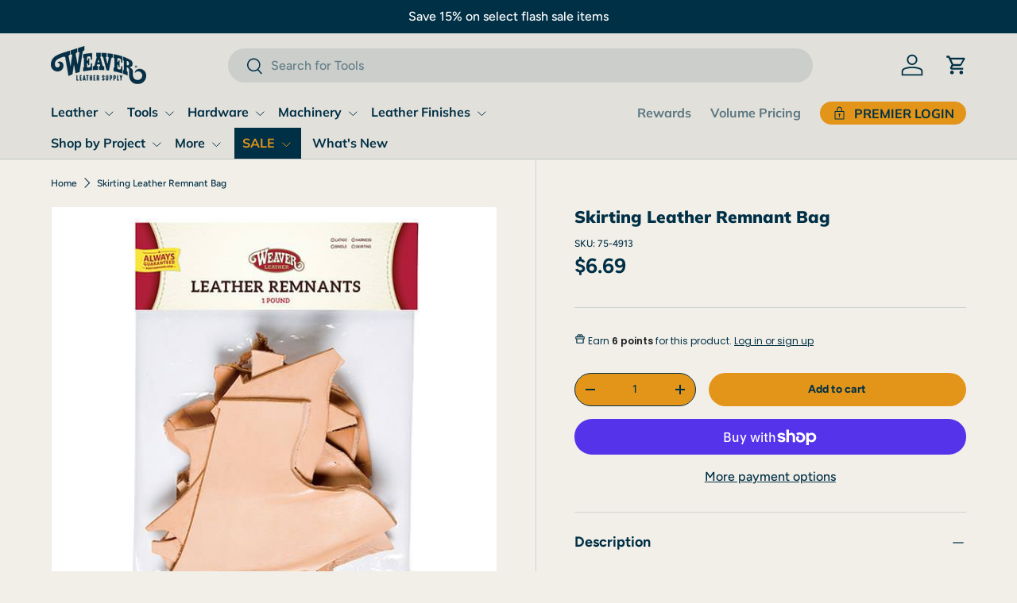

--- FILE ---
content_type: text/javascript; charset=utf-8
request_url: https://www.weaverleathersupply.com/products/skirting-leather-remnant-bag.js
body_size: 528
content:
{"id":7118287831180,"title":"Skirting Leather Remnant Bag","handle":"skirting-leather-remnant-bag","description":"\u003cul\u003e\n\u003cli\u003eA handy pack of leather perfect for repairs and small projects\u003c\/li\u003e\n\u003cli\u003eThese quality remnants are great when you need just a small bit of leather to make conchos, small straps and other miscellaneous items\u003c\/li\u003e\n\u003cli\u003eSold per 1 lb. bag\u003c\/li\u003e\n\u003cli\u003eWeights of leather will vary from 11\/13 oz. to 14\/16 oz.\u003c\/li\u003e\n\u003c\/ul\u003e","published_at":"2022-09-13T15:52:02-04:00","created_at":"2022-09-13T15:52:02-04:00","vendor":"Weaver Leather Supply","type":"Harness \u0026 Saddlery","tags":[],"price":669,"price_min":669,"price_max":669,"available":true,"price_varies":false,"compare_at_price":null,"compare_at_price_min":0,"compare_at_price_max":0,"compare_at_price_varies":false,"variants":[{"id":40901340397708,"title":"Default Title","option1":"Default Title","option2":null,"option3":null,"sku":"75-4913","requires_shipping":true,"taxable":true,"featured_image":{"id":30795865391244,"product_id":7118287831180,"position":1,"created_at":"2022-09-20T16:49:57-04:00","updated_at":"2022-09-20T16:49:57-04:00","alt":"Skirting Leather Remnant Bag","width":600,"height":600,"src":"https:\/\/cdn.shopify.com\/s\/files\/1\/0611\/5809\/7036\/products\/10488-1_088ca7e5-06ac-4cb8-a279-31669d57ee80.jpg?v=1663706997","variant_ids":[40901340397708]},"available":true,"name":"Skirting Leather Remnant Bag","public_title":null,"options":["Default Title"],"price":669,"weight":492,"compare_at_price":null,"inventory_management":"shopify","barcode":"000399407299","featured_media":{"alt":"Skirting Leather Remnant Bag","id":23136837992588,"position":1,"preview_image":{"aspect_ratio":1.0,"height":600,"width":600,"src":"https:\/\/cdn.shopify.com\/s\/files\/1\/0611\/5809\/7036\/products\/10488-1_088ca7e5-06ac-4cb8-a279-31669d57ee80.jpg?v=1663706997"}},"quantity_rule":{"min":1,"max":null,"increment":1},"quantity_price_breaks":[],"requires_selling_plan":false,"selling_plan_allocations":[]}],"images":["\/\/cdn.shopify.com\/s\/files\/1\/0611\/5809\/7036\/products\/10488-1_088ca7e5-06ac-4cb8-a279-31669d57ee80.jpg?v=1663706997"],"featured_image":"\/\/cdn.shopify.com\/s\/files\/1\/0611\/5809\/7036\/products\/10488-1_088ca7e5-06ac-4cb8-a279-31669d57ee80.jpg?v=1663706997","options":[{"name":"Title","position":1,"values":["Default Title"]}],"url":"\/products\/skirting-leather-remnant-bag","media":[{"alt":"Skirting Leather Remnant Bag","id":23136837992588,"position":1,"preview_image":{"aspect_ratio":1.0,"height":600,"width":600,"src":"https:\/\/cdn.shopify.com\/s\/files\/1\/0611\/5809\/7036\/products\/10488-1_088ca7e5-06ac-4cb8-a279-31669d57ee80.jpg?v=1663706997"},"aspect_ratio":1.0,"height":600,"media_type":"image","src":"https:\/\/cdn.shopify.com\/s\/files\/1\/0611\/5809\/7036\/products\/10488-1_088ca7e5-06ac-4cb8-a279-31669d57ee80.jpg?v=1663706997","width":600}],"requires_selling_plan":false,"selling_plan_groups":[]}